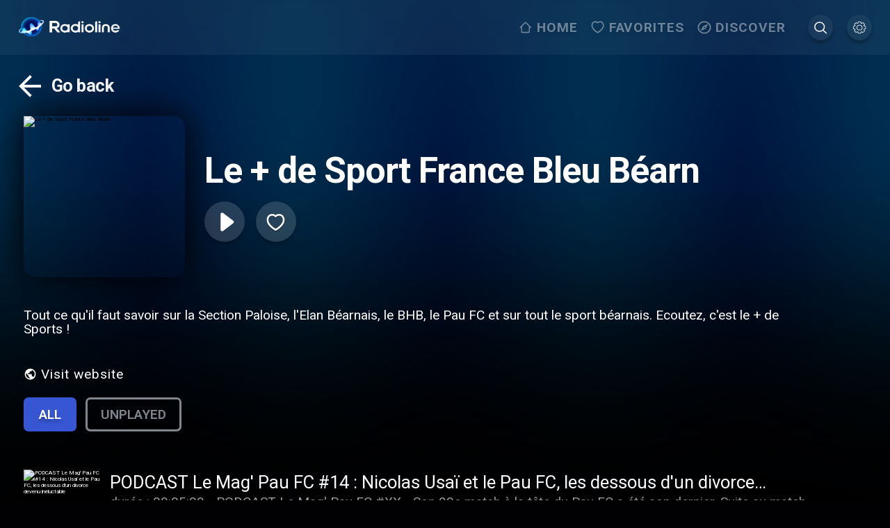

--- FILE ---
content_type: text/css; charset=UTF-8
request_url: https://www.radioline.co/_next/static/css/8041927acf40c175.css
body_size: 20699
content:
.divider_divider__z3cUf{display:flex;align-items:center;text-align:center}.divider_divider__z3cUf:after,.divider_divider__z3cUf:before{content:"";flex:1 1;border-bottom:1px dashed #c4c4c4}.divider_divider__z3cUf:not(:empty):before{margin-right:.25em}.divider_divider__z3cUf:not(:empty):after{margin-left:.25em}@media(min-width:26.26em){body.arrow-navigation .input_input__control__OJaMy{transition:all .25s}body.arrow-navigation .input_input__control__OJaMy:focus{outline:none;box-shadow:0 4px 4px rgba(0,0,0,.25);transform:scale(1.01)}}body.low-performance .input_input__control__OJaMy{transition:none!important}.input_input__zebje{position:relative}.input_input__label__rRcZy{display:block;font-size:1.2rem;text-transform:uppercase;margin-bottom:1.6rem}.input_input__label__rRcZy.input_error__acX9x{color:#e34141}.input_input__control__OJaMy{border:none;font-size:2.4rem;font-weight:600;background-color:hsla(0,0%,100%,.15);border-radius:8px;color:#fff;width:100%;padding:2.4rem 3.2rem;resize:none}@media(max-width:51.25em){.input_input__control__OJaMy{padding:1.6rem 2.4rem}}.input_input__control__OJaMy::-moz-placeholder{color:#fff}.input_input__control__OJaMy:-ms-input-placeholder{color:#fff}.input_input__control__OJaMy::placeholder{color:#fff}.input_input__control__OJaMy:focus{outline:none}.input_input__control__OJaMy.input_error__acX9x{border:1px solid #e34141}.input_input__control__OJaMy.input_active__R9xQT{outline:auto}.input_input__zebje .input_icon__4jZSA{position:absolute;bottom:1.2rem;right:0;width:2.4rem;height:2.4rem}.input_message__YpDdi{display:block;font-size:1.2rem;margin-top:.5rem}.input_message_error__M_sZ5{color:#e34141;font-size:1.6rem}@media(min-width:26.26em){body.arrow-navigation .back-button_back__KRknK:focus{outline:none;background-color:rgba(93,108,146,.35);box-shadow:0 4px 4px rgba(0,0,0,.25);transform:scale(1.05)}}body.low-performance .back-button_back__KRknK,body.low-performance .back-button_forgot_button__Jmz7Z{transition:none!important}.back-button_back__KRknK{height:6rem;align-items:center;display:flex;transition:all .5s;border-radius:8px;margin:-1.6rem;padding:0 1.6rem}.back-button_back__KRknK span{font-size:3.2rem;font-weight:700;line-height:1;letter-spacing:-.02em;color:#fff;margin-left:.8rem}html[dir=rtl] .back-button_back__KRknK span{margin-right:.8rem;margin-left:0}.back-button_back__KRknK svg{width:6rem;height:6rem;margin-left:-.8rem}@media(max-width:51.24em){.back-button_back__KRknK span{font-size:2.4rem}.back-button_back__KRknK svg{width:3.2rem;height:3.2rem}}.back-button_wrapper__cmCKR{padding:4.2rem 3.2rem 1.6rem;margin:0 auto;position:relative}.back-button_wrapper__cmCKR.back-button_absolute__HllSl{position:absolute;top:-2.4rem}@media(min-width:80.01em){.back-button_wrapper__cmCKR{padding:4.2rem 5rem 1.6rem}}@media(max-width:51.25em){.back-button_wrapper__cmCKR{padding:3.2rem 2.4rem 1.6rem}}.reset-password_container__8GMzU{max-width:65rem;margin:6.4rem auto;position:relative}.reset-password_container__8GMzU h2{color:#fff;text-align:center;font-size:6.4rem;margin-bottom:6.4rem}.reset-password_container__8GMzU .reset-password_form_group__Ew37k{margin-bottom:4.8rem}.reset-password_container__8GMzU .reset-password_success_info__wYePy{color:#fff;font-size:2.4rem}.reset-password_container__8GMzU .reset-password_success_info__wYePy p{padding:0 0 4.8rem;text-align:center}.reset-password_container__8GMzU .reset-password_loader_wrapper__pB1pz{padding:4.8rem 3.2rem;display:flex;justify-content:center}.reset-password_container__8GMzU .reset-password_loader_wrapper__pB1pz svg{width:4.8rem;height:4.8rem}@media(min-width:26.26em){body.arrow-navigation .sign-in_forgot_button__l_REk:focus{outline:none;background-color:rgba(93,108,146,.35);box-shadow:0 4px 4px rgba(0,0,0,.25);transform:scale(1.05)}}body.low-performance .sign-in_forgot_button__l_REk{transition:none!important}.sign-in_container__oyqmJ{max-width:56rem;margin:6.4rem auto;position:relative}@media(max-width:51.25em){.sign-in_container__oyqmJ{margin-top:2.4rem}}.sign-in_container__oyqmJ h2{color:#fff;text-align:center;font-size:6.4rem;margin-bottom:6.4rem}@media(max-width:51.25em){.sign-in_container__oyqmJ h2{font-size:4.2rem;line-height:3.2rem;margin-bottom:4.2rem}}.sign-in_container__oyqmJ .sign-in_form_group__H7f4f{margin-bottom:4.8rem}.sign-in_container__oyqmJ .sign-in_forgot_button__l_REk{font-size:1.8rem;line-height:2.4rem;text-decoration:underline;transition:all .5s;border-radius:16px}.sign-in_loader_wrapper__6waFn{height:30rem;display:flex;justify-content:center;align-items:center}.sign-in_loader_wrapper__6waFn svg{width:7.2rem;height:7.2rem}.sign-in_facebook_btn_wrapper__kM2wS{display:flex;justify-content:center;margin-top:4.2rem}.sign-in_facebook_btn_wrapper__kM2wS .sign-in_facebook_btn__fwlNo{background-color:#1a77f2;font-size:2rem;width:unset;padding:.8rem 1.2rem}.sign-in_facebook_btn_wrapper__kM2wS .sign-in_facebook_btn__fwlNo img{margin-right:.8rem;width:2.8rem;height:2.8rem}.sign-up_back_container__9lsFH{padding:3.2rem 3.2rem 1.6rem;margin:0 auto;position:relative}@media(min-width:80.01em){.sign-up_back_container__9lsFH{padding:3.2rem 5rem 1.6rem}}@media(max-width:51.25em){.sign-up_back_container__9lsFH{padding:3.2rem 1.6rem 1.6rem}}.sign-up_container__7r8wn{max-width:56rem;margin:6.4rem auto;position:relative}@media(max-width:51.25em){.sign-up_container__7r8wn{padding:0 1.6rem}}.sign-up_container__7r8wn h2{color:#fff;text-align:center;font-size:6.4rem;margin-bottom:6.4rem}@media(max-width:51.25em){.sign-up_container__7r8wn h2{font-size:4.2rem;line-height:3.2rem;margin-bottom:4.2rem}}.sign-up_container__7r8wn .sign-up_form_group__9skyI{margin-bottom:4.8rem}.sign-up_accept_terms__PWT2w{color:#fff;font-size:1.6rem;padding:1.6rem 0;text-align:center}.sign-up_facebook_btn_wrapper__tFM_T{display:flex;justify-content:center;margin-top:4.2rem}.sign-up_facebook_btn_wrapper__tFM_T .sign-up_facebook_btn__PUQsJ{background-color:#1a77f2;font-size:2rem;width:unset;padding:.8rem 1.2rem}.sign-up_facebook_btn_wrapper__tFM_T .sign-up_facebook_btn__PUQsJ img{margin-right:.8rem;width:2.8rem;height:2.8rem}.sign-in-mobile_container__rCtjg{max-width:calc(100vw - 10rem);margin:0 auto 4.4rem;color:#fff;position:relative;z-index:1;padding-top:3.2rem}@media(max-width:51.24em){.sign-in-mobile_container__rCtjg{max-width:calc(100vw - 3.2rem)}}.sign-in-mobile_container__rCtjg h2{color:#fff;text-align:center;font-size:6.4rem;margin-bottom:6.4rem}@media(max-width:51.25em){.sign-in-mobile_container__rCtjg h2{font-size:4.2rem;line-height:3.2rem;margin-bottom:4.2rem}}.sign-in-mobile_container__rCtjg .sign-in-mobile_form_group__oBKn5{margin-bottom:4.8rem}.sign-in-mobile_container__rCtjg .sign-in-mobile_code_wrapper__Ezwaf{text-align:center}.sign-in-mobile_container__rCtjg .sign-in-mobile_code__75dH3{border:2px dashed #fff;font-size:12rem;font-weight:500;line-height:12rem;letter-spacing:.2em;padding:3rem 5rem;border-radius:33px;display:inline-block}@media(max-width:51.24em){.sign-in-mobile_container__rCtjg .sign-in-mobile_code__75dH3{font-size:6rem;padding:2rem 3rem}}.sign-in-mobile_container__rCtjg .sign-in-mobile_instruction__qe_We{margin-top:8rem}.sign-in-mobile_container__rCtjg .sign-in-mobile_instruction__qe_We h3{font-size:3.6rem;font-weight:700;line-height:3.6rem;letter-spacing:.2em;text-align:center;text-transform:uppercase}@media(max-width:51.24em){.sign-in-mobile_container__rCtjg .sign-in-mobile_instruction__qe_We h3{font-size:2.4rem}}.sign-in-mobile_container__rCtjg .sign-in-mobile_instruction__qe_We .sign-in-mobile_steps__jdSpU{width:90%;margin:6rem auto 2rem;display:flex;justify-content:space-between}@media(max-width:79.99em){.sign-in-mobile_container__rCtjg .sign-in-mobile_instruction__qe_We .sign-in-mobile_steps__jdSpU{align-content:center;flex-direction:column;width:100%}}.sign-in-mobile_container__rCtjg .sign-in-mobile_instruction__qe_We .sign-in-mobile_steps__jdSpU .sign-in-mobile_step__7ApfJ{flex-basis:30%}@media(max-width:79.99em){.sign-in-mobile_container__rCtjg .sign-in-mobile_instruction__qe_We .sign-in-mobile_steps__jdSpU .sign-in-mobile_step__7ApfJ{margin-bottom:3rem}}.sign-in-mobile_container__rCtjg .sign-in-mobile_instruction__qe_We .sign-in-mobile_steps__jdSpU .sign-in-mobile_step__7ApfJ .sign-in-mobile_number__A_ija{width:6.5rem;height:6.5rem;border-radius:50%;margin:0 auto 2rem;border:3px solid hsla(0,0%,100%,.2);text-align:center;font-size:3.3rem;font-weight:900;line-height:6rem}.sign-in-mobile_container__rCtjg .sign-in-mobile_instruction__qe_We .sign-in-mobile_steps__jdSpU .sign-in-mobile_step__7ApfJ p{font-size:3.3rem;line-height:3.9rem;text-align:center}@media(max-width:51.24em){.sign-in-mobile_container__rCtjg .sign-in-mobile_instruction__qe_We .sign-in-mobile_steps__jdSpU .sign-in-mobile_step__7ApfJ p{font-size:2.4rem;line-height:2.9rem}}.auth_popup_wrapper__d1S4z{position:fixed;top:0;top:constant(safe-area-inset-top,0);top:env(safe-area-inset-top,0);bottom:0;bottom:constant(safe-area-inset-bottom,0);bottom:env(safe-area-inset-bottom,0);left:0;right:0;background-color:#00070e;z-index:5;overflow:auto}.auth_popup_wrapper__d1S4z.auth_under_header__AUOGO{top:9.9rem;top:calc(constant(safe-area-inset-top, 0) + 9.9rem);top:calc(env(safe-area-inset-top, 0) + 9.9rem)}.auth_wrapper__egh9r{padding:3.2rem 3.2rem 9.4rem;margin:0 auto;position:relative;z-index:1}@media(min-width:80.01em){.auth_wrapper__egh9r{padding:3.2rem 5rem 9.4rem}}@media(max-width:51.24em){.auth_wrapper__egh9r{padding:3.2rem 1.6rem 9.4rem}}@media(max-height:499px){.auth_wrapper__egh9r{padding-bottom:.4rem}}.auth_wrapper__egh9r .auth_inner__S71ek{max-width:77rem;margin:2.4rem auto}.auth_wrapper__egh9r .auth_btn__VJpbW{margin:2.4rem 0}.auth_wrapper__egh9r .auth_divider_content__cc1Ml{color:#fff;display:inline-block;margin:0 .8rem;font-size:1.8rem;font-weight:700;text-transform:uppercase}.auth_wrapper__egh9r .auth_auth_points__bslin{margin:0 0 8rem}@media(max-height:499px){.auth_wrapper__egh9r .auth_auth_points__bslin{margin-bottom:1rem}}.auth_wrapper__egh9r .auth_auth_points__bslin .auth_auth_point__QgmeY{margin-bottom:5rem;display:flex}@media(max-height:499px){.auth_wrapper__egh9r .auth_auth_points__bslin .auth_auth_point__QgmeY{margin-bottom:1rem}}@media(max-width:51.24em){.auth_wrapper__egh9r .auth_auth_points__bslin .auth_auth_point__QgmeY{margin-bottom:3.2rem}}.auth_wrapper__egh9r .auth_auth_points__bslin .auth_auth_point__QgmeY .auth_auth_icon_wrapper__2I_16{margin-right:2rem}.auth_wrapper__egh9r .auth_auth_points__bslin .auth_auth_point__QgmeY .auth_auth_icon_wrapper__2I_16 svg{width:4.4rem;height:4.4rem}.auth_wrapper__egh9r .auth_auth_points__bslin .auth_auth_point__QgmeY .auth_auth_icon_wrapper__2I_16.auth_bookmark___m4_d path{fill:transparent;stroke-width:6;stroke:#4a88ff}.auth_wrapper__egh9r .auth_auth_points__bslin .auth_auth_point__QgmeY .auth_auth_icon_wrapper__2I_16.auth_offline___snmF path{fill:#4a88ff}.auth_wrapper__egh9r .auth_auth_points__bslin .auth_auth_point__QgmeY .auth_auth_icon_wrapper__2I_16.auth_heart__mpB5w path{stroke:#4a88ff}.auth_wrapper__egh9r .auth_auth_points__bslin .auth_auth_point__QgmeY .auth_auth_icon_wrapper__2I_16.auth_playlist__qihS8 path{stroke:#4a88ff;fill:#4a88ff}.auth_wrapper__egh9r .auth_auth_points__bslin .auth_auth_point__QgmeY .auth_auth_icon_wrapper__2I_16.auth_playlist__qihS8 circle{stroke:#4a88ff}.auth_wrapper__egh9r .auth_auth_points__bslin .auth_auth_point__QgmeY .auth_auth_texts___tEnI{color:#fff}.auth_wrapper__egh9r .auth_auth_points__bslin .auth_auth_point__QgmeY .auth_auth_texts___tEnI h1{font-weight:400;font-size:3.2rem;line-height:132.5%;margin-bottom:.5rem;margin-top:-.5rem}@media(max-height:499px){.auth_wrapper__egh9r .auth_auth_points__bslin .auth_auth_point__QgmeY .auth_auth_texts___tEnI h1{font-size:2.4rem;margin:0}}@media(max-width:51.24em){.auth_wrapper__egh9r .auth_auth_points__bslin .auth_auth_point__QgmeY .auth_auth_texts___tEnI h1{font-size:2rem}}.auth_wrapper__egh9r .auth_auth_points__bslin .auth_auth_point__QgmeY .auth_auth_texts___tEnI p{font-weight:300;font-size:3.2rem;line-height:3.8rem;color:#7f7f7f}@media(max-height:499px){.auth_wrapper__egh9r .auth_auth_points__bslin .auth_auth_point__QgmeY .auth_auth_texts___tEnI p{font-size:1.6rem}}@media(max-width:51.24em){.auth_wrapper__egh9r .auth_auth_points__bslin .auth_auth_point__QgmeY .auth_auth_texts___tEnI p{font-size:2rem;line-height:2.4rem}}.auth_popup_wrapper__d1S4z:before{content:"";display:block;width:100%;background:linear-gradient(rgba(0,0,0,.4),rgba(0,0,0,.4)),url("[data-uri]");background-size:100% 100%;background-repeat:no-repeat;background-position:top;position:absolute;top:0;left:0;bottom:0;z-index:0}@media(max-width:51.24em){.auth_popup_wrapper__d1S4z:before{background-size:200% 100%}}.auth_popup_wrapper__d1S4z.auth_under_header__AUOGO:before{position:fixed;top:9.9rem;top:calc(constant(safe-area-inset-top, 0) + 9.9rem);top:calc(env(safe-area-inset-top, 0) + 9.9rem)}
/*# sourceMappingURL=8041927acf40c175.css.map*/